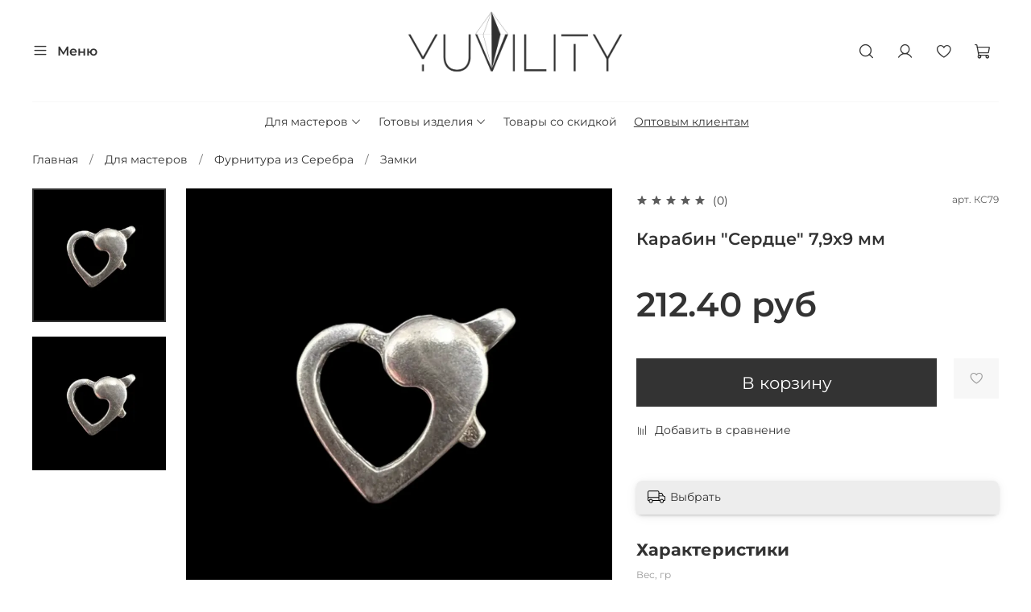

--- FILE ---
content_type: text/html; charset=utf-8
request_url: https://www.google.com/recaptcha/api2/anchor?ar=1&k=6LfXhUEmAAAAAOGNQm5_a2Ach-HWlFKD3Sq7vfFj&co=aHR0cHM6Ly94bi0tYjFhbWFhbjdiMWUueG4tLXAxYWk6NDQz&hl=ru&v=7gg7H51Q-naNfhmCP3_R47ho&size=normal&anchor-ms=20000&execute-ms=30000&cb=e8ocz7ucpq4s
body_size: 49069
content:
<!DOCTYPE HTML><html dir="ltr" lang="ru"><head><meta http-equiv="Content-Type" content="text/html; charset=UTF-8">
<meta http-equiv="X-UA-Compatible" content="IE=edge">
<title>reCAPTCHA</title>
<style type="text/css">
/* cyrillic-ext */
@font-face {
  font-family: 'Roboto';
  font-style: normal;
  font-weight: 400;
  font-stretch: 100%;
  src: url(//fonts.gstatic.com/s/roboto/v48/KFO7CnqEu92Fr1ME7kSn66aGLdTylUAMa3GUBHMdazTgWw.woff2) format('woff2');
  unicode-range: U+0460-052F, U+1C80-1C8A, U+20B4, U+2DE0-2DFF, U+A640-A69F, U+FE2E-FE2F;
}
/* cyrillic */
@font-face {
  font-family: 'Roboto';
  font-style: normal;
  font-weight: 400;
  font-stretch: 100%;
  src: url(//fonts.gstatic.com/s/roboto/v48/KFO7CnqEu92Fr1ME7kSn66aGLdTylUAMa3iUBHMdazTgWw.woff2) format('woff2');
  unicode-range: U+0301, U+0400-045F, U+0490-0491, U+04B0-04B1, U+2116;
}
/* greek-ext */
@font-face {
  font-family: 'Roboto';
  font-style: normal;
  font-weight: 400;
  font-stretch: 100%;
  src: url(//fonts.gstatic.com/s/roboto/v48/KFO7CnqEu92Fr1ME7kSn66aGLdTylUAMa3CUBHMdazTgWw.woff2) format('woff2');
  unicode-range: U+1F00-1FFF;
}
/* greek */
@font-face {
  font-family: 'Roboto';
  font-style: normal;
  font-weight: 400;
  font-stretch: 100%;
  src: url(//fonts.gstatic.com/s/roboto/v48/KFO7CnqEu92Fr1ME7kSn66aGLdTylUAMa3-UBHMdazTgWw.woff2) format('woff2');
  unicode-range: U+0370-0377, U+037A-037F, U+0384-038A, U+038C, U+038E-03A1, U+03A3-03FF;
}
/* math */
@font-face {
  font-family: 'Roboto';
  font-style: normal;
  font-weight: 400;
  font-stretch: 100%;
  src: url(//fonts.gstatic.com/s/roboto/v48/KFO7CnqEu92Fr1ME7kSn66aGLdTylUAMawCUBHMdazTgWw.woff2) format('woff2');
  unicode-range: U+0302-0303, U+0305, U+0307-0308, U+0310, U+0312, U+0315, U+031A, U+0326-0327, U+032C, U+032F-0330, U+0332-0333, U+0338, U+033A, U+0346, U+034D, U+0391-03A1, U+03A3-03A9, U+03B1-03C9, U+03D1, U+03D5-03D6, U+03F0-03F1, U+03F4-03F5, U+2016-2017, U+2034-2038, U+203C, U+2040, U+2043, U+2047, U+2050, U+2057, U+205F, U+2070-2071, U+2074-208E, U+2090-209C, U+20D0-20DC, U+20E1, U+20E5-20EF, U+2100-2112, U+2114-2115, U+2117-2121, U+2123-214F, U+2190, U+2192, U+2194-21AE, U+21B0-21E5, U+21F1-21F2, U+21F4-2211, U+2213-2214, U+2216-22FF, U+2308-230B, U+2310, U+2319, U+231C-2321, U+2336-237A, U+237C, U+2395, U+239B-23B7, U+23D0, U+23DC-23E1, U+2474-2475, U+25AF, U+25B3, U+25B7, U+25BD, U+25C1, U+25CA, U+25CC, U+25FB, U+266D-266F, U+27C0-27FF, U+2900-2AFF, U+2B0E-2B11, U+2B30-2B4C, U+2BFE, U+3030, U+FF5B, U+FF5D, U+1D400-1D7FF, U+1EE00-1EEFF;
}
/* symbols */
@font-face {
  font-family: 'Roboto';
  font-style: normal;
  font-weight: 400;
  font-stretch: 100%;
  src: url(//fonts.gstatic.com/s/roboto/v48/KFO7CnqEu92Fr1ME7kSn66aGLdTylUAMaxKUBHMdazTgWw.woff2) format('woff2');
  unicode-range: U+0001-000C, U+000E-001F, U+007F-009F, U+20DD-20E0, U+20E2-20E4, U+2150-218F, U+2190, U+2192, U+2194-2199, U+21AF, U+21E6-21F0, U+21F3, U+2218-2219, U+2299, U+22C4-22C6, U+2300-243F, U+2440-244A, U+2460-24FF, U+25A0-27BF, U+2800-28FF, U+2921-2922, U+2981, U+29BF, U+29EB, U+2B00-2BFF, U+4DC0-4DFF, U+FFF9-FFFB, U+10140-1018E, U+10190-1019C, U+101A0, U+101D0-101FD, U+102E0-102FB, U+10E60-10E7E, U+1D2C0-1D2D3, U+1D2E0-1D37F, U+1F000-1F0FF, U+1F100-1F1AD, U+1F1E6-1F1FF, U+1F30D-1F30F, U+1F315, U+1F31C, U+1F31E, U+1F320-1F32C, U+1F336, U+1F378, U+1F37D, U+1F382, U+1F393-1F39F, U+1F3A7-1F3A8, U+1F3AC-1F3AF, U+1F3C2, U+1F3C4-1F3C6, U+1F3CA-1F3CE, U+1F3D4-1F3E0, U+1F3ED, U+1F3F1-1F3F3, U+1F3F5-1F3F7, U+1F408, U+1F415, U+1F41F, U+1F426, U+1F43F, U+1F441-1F442, U+1F444, U+1F446-1F449, U+1F44C-1F44E, U+1F453, U+1F46A, U+1F47D, U+1F4A3, U+1F4B0, U+1F4B3, U+1F4B9, U+1F4BB, U+1F4BF, U+1F4C8-1F4CB, U+1F4D6, U+1F4DA, U+1F4DF, U+1F4E3-1F4E6, U+1F4EA-1F4ED, U+1F4F7, U+1F4F9-1F4FB, U+1F4FD-1F4FE, U+1F503, U+1F507-1F50B, U+1F50D, U+1F512-1F513, U+1F53E-1F54A, U+1F54F-1F5FA, U+1F610, U+1F650-1F67F, U+1F687, U+1F68D, U+1F691, U+1F694, U+1F698, U+1F6AD, U+1F6B2, U+1F6B9-1F6BA, U+1F6BC, U+1F6C6-1F6CF, U+1F6D3-1F6D7, U+1F6E0-1F6EA, U+1F6F0-1F6F3, U+1F6F7-1F6FC, U+1F700-1F7FF, U+1F800-1F80B, U+1F810-1F847, U+1F850-1F859, U+1F860-1F887, U+1F890-1F8AD, U+1F8B0-1F8BB, U+1F8C0-1F8C1, U+1F900-1F90B, U+1F93B, U+1F946, U+1F984, U+1F996, U+1F9E9, U+1FA00-1FA6F, U+1FA70-1FA7C, U+1FA80-1FA89, U+1FA8F-1FAC6, U+1FACE-1FADC, U+1FADF-1FAE9, U+1FAF0-1FAF8, U+1FB00-1FBFF;
}
/* vietnamese */
@font-face {
  font-family: 'Roboto';
  font-style: normal;
  font-weight: 400;
  font-stretch: 100%;
  src: url(//fonts.gstatic.com/s/roboto/v48/KFO7CnqEu92Fr1ME7kSn66aGLdTylUAMa3OUBHMdazTgWw.woff2) format('woff2');
  unicode-range: U+0102-0103, U+0110-0111, U+0128-0129, U+0168-0169, U+01A0-01A1, U+01AF-01B0, U+0300-0301, U+0303-0304, U+0308-0309, U+0323, U+0329, U+1EA0-1EF9, U+20AB;
}
/* latin-ext */
@font-face {
  font-family: 'Roboto';
  font-style: normal;
  font-weight: 400;
  font-stretch: 100%;
  src: url(//fonts.gstatic.com/s/roboto/v48/KFO7CnqEu92Fr1ME7kSn66aGLdTylUAMa3KUBHMdazTgWw.woff2) format('woff2');
  unicode-range: U+0100-02BA, U+02BD-02C5, U+02C7-02CC, U+02CE-02D7, U+02DD-02FF, U+0304, U+0308, U+0329, U+1D00-1DBF, U+1E00-1E9F, U+1EF2-1EFF, U+2020, U+20A0-20AB, U+20AD-20C0, U+2113, U+2C60-2C7F, U+A720-A7FF;
}
/* latin */
@font-face {
  font-family: 'Roboto';
  font-style: normal;
  font-weight: 400;
  font-stretch: 100%;
  src: url(//fonts.gstatic.com/s/roboto/v48/KFO7CnqEu92Fr1ME7kSn66aGLdTylUAMa3yUBHMdazQ.woff2) format('woff2');
  unicode-range: U+0000-00FF, U+0131, U+0152-0153, U+02BB-02BC, U+02C6, U+02DA, U+02DC, U+0304, U+0308, U+0329, U+2000-206F, U+20AC, U+2122, U+2191, U+2193, U+2212, U+2215, U+FEFF, U+FFFD;
}
/* cyrillic-ext */
@font-face {
  font-family: 'Roboto';
  font-style: normal;
  font-weight: 500;
  font-stretch: 100%;
  src: url(//fonts.gstatic.com/s/roboto/v48/KFO7CnqEu92Fr1ME7kSn66aGLdTylUAMa3GUBHMdazTgWw.woff2) format('woff2');
  unicode-range: U+0460-052F, U+1C80-1C8A, U+20B4, U+2DE0-2DFF, U+A640-A69F, U+FE2E-FE2F;
}
/* cyrillic */
@font-face {
  font-family: 'Roboto';
  font-style: normal;
  font-weight: 500;
  font-stretch: 100%;
  src: url(//fonts.gstatic.com/s/roboto/v48/KFO7CnqEu92Fr1ME7kSn66aGLdTylUAMa3iUBHMdazTgWw.woff2) format('woff2');
  unicode-range: U+0301, U+0400-045F, U+0490-0491, U+04B0-04B1, U+2116;
}
/* greek-ext */
@font-face {
  font-family: 'Roboto';
  font-style: normal;
  font-weight: 500;
  font-stretch: 100%;
  src: url(//fonts.gstatic.com/s/roboto/v48/KFO7CnqEu92Fr1ME7kSn66aGLdTylUAMa3CUBHMdazTgWw.woff2) format('woff2');
  unicode-range: U+1F00-1FFF;
}
/* greek */
@font-face {
  font-family: 'Roboto';
  font-style: normal;
  font-weight: 500;
  font-stretch: 100%;
  src: url(//fonts.gstatic.com/s/roboto/v48/KFO7CnqEu92Fr1ME7kSn66aGLdTylUAMa3-UBHMdazTgWw.woff2) format('woff2');
  unicode-range: U+0370-0377, U+037A-037F, U+0384-038A, U+038C, U+038E-03A1, U+03A3-03FF;
}
/* math */
@font-face {
  font-family: 'Roboto';
  font-style: normal;
  font-weight: 500;
  font-stretch: 100%;
  src: url(//fonts.gstatic.com/s/roboto/v48/KFO7CnqEu92Fr1ME7kSn66aGLdTylUAMawCUBHMdazTgWw.woff2) format('woff2');
  unicode-range: U+0302-0303, U+0305, U+0307-0308, U+0310, U+0312, U+0315, U+031A, U+0326-0327, U+032C, U+032F-0330, U+0332-0333, U+0338, U+033A, U+0346, U+034D, U+0391-03A1, U+03A3-03A9, U+03B1-03C9, U+03D1, U+03D5-03D6, U+03F0-03F1, U+03F4-03F5, U+2016-2017, U+2034-2038, U+203C, U+2040, U+2043, U+2047, U+2050, U+2057, U+205F, U+2070-2071, U+2074-208E, U+2090-209C, U+20D0-20DC, U+20E1, U+20E5-20EF, U+2100-2112, U+2114-2115, U+2117-2121, U+2123-214F, U+2190, U+2192, U+2194-21AE, U+21B0-21E5, U+21F1-21F2, U+21F4-2211, U+2213-2214, U+2216-22FF, U+2308-230B, U+2310, U+2319, U+231C-2321, U+2336-237A, U+237C, U+2395, U+239B-23B7, U+23D0, U+23DC-23E1, U+2474-2475, U+25AF, U+25B3, U+25B7, U+25BD, U+25C1, U+25CA, U+25CC, U+25FB, U+266D-266F, U+27C0-27FF, U+2900-2AFF, U+2B0E-2B11, U+2B30-2B4C, U+2BFE, U+3030, U+FF5B, U+FF5D, U+1D400-1D7FF, U+1EE00-1EEFF;
}
/* symbols */
@font-face {
  font-family: 'Roboto';
  font-style: normal;
  font-weight: 500;
  font-stretch: 100%;
  src: url(//fonts.gstatic.com/s/roboto/v48/KFO7CnqEu92Fr1ME7kSn66aGLdTylUAMaxKUBHMdazTgWw.woff2) format('woff2');
  unicode-range: U+0001-000C, U+000E-001F, U+007F-009F, U+20DD-20E0, U+20E2-20E4, U+2150-218F, U+2190, U+2192, U+2194-2199, U+21AF, U+21E6-21F0, U+21F3, U+2218-2219, U+2299, U+22C4-22C6, U+2300-243F, U+2440-244A, U+2460-24FF, U+25A0-27BF, U+2800-28FF, U+2921-2922, U+2981, U+29BF, U+29EB, U+2B00-2BFF, U+4DC0-4DFF, U+FFF9-FFFB, U+10140-1018E, U+10190-1019C, U+101A0, U+101D0-101FD, U+102E0-102FB, U+10E60-10E7E, U+1D2C0-1D2D3, U+1D2E0-1D37F, U+1F000-1F0FF, U+1F100-1F1AD, U+1F1E6-1F1FF, U+1F30D-1F30F, U+1F315, U+1F31C, U+1F31E, U+1F320-1F32C, U+1F336, U+1F378, U+1F37D, U+1F382, U+1F393-1F39F, U+1F3A7-1F3A8, U+1F3AC-1F3AF, U+1F3C2, U+1F3C4-1F3C6, U+1F3CA-1F3CE, U+1F3D4-1F3E0, U+1F3ED, U+1F3F1-1F3F3, U+1F3F5-1F3F7, U+1F408, U+1F415, U+1F41F, U+1F426, U+1F43F, U+1F441-1F442, U+1F444, U+1F446-1F449, U+1F44C-1F44E, U+1F453, U+1F46A, U+1F47D, U+1F4A3, U+1F4B0, U+1F4B3, U+1F4B9, U+1F4BB, U+1F4BF, U+1F4C8-1F4CB, U+1F4D6, U+1F4DA, U+1F4DF, U+1F4E3-1F4E6, U+1F4EA-1F4ED, U+1F4F7, U+1F4F9-1F4FB, U+1F4FD-1F4FE, U+1F503, U+1F507-1F50B, U+1F50D, U+1F512-1F513, U+1F53E-1F54A, U+1F54F-1F5FA, U+1F610, U+1F650-1F67F, U+1F687, U+1F68D, U+1F691, U+1F694, U+1F698, U+1F6AD, U+1F6B2, U+1F6B9-1F6BA, U+1F6BC, U+1F6C6-1F6CF, U+1F6D3-1F6D7, U+1F6E0-1F6EA, U+1F6F0-1F6F3, U+1F6F7-1F6FC, U+1F700-1F7FF, U+1F800-1F80B, U+1F810-1F847, U+1F850-1F859, U+1F860-1F887, U+1F890-1F8AD, U+1F8B0-1F8BB, U+1F8C0-1F8C1, U+1F900-1F90B, U+1F93B, U+1F946, U+1F984, U+1F996, U+1F9E9, U+1FA00-1FA6F, U+1FA70-1FA7C, U+1FA80-1FA89, U+1FA8F-1FAC6, U+1FACE-1FADC, U+1FADF-1FAE9, U+1FAF0-1FAF8, U+1FB00-1FBFF;
}
/* vietnamese */
@font-face {
  font-family: 'Roboto';
  font-style: normal;
  font-weight: 500;
  font-stretch: 100%;
  src: url(//fonts.gstatic.com/s/roboto/v48/KFO7CnqEu92Fr1ME7kSn66aGLdTylUAMa3OUBHMdazTgWw.woff2) format('woff2');
  unicode-range: U+0102-0103, U+0110-0111, U+0128-0129, U+0168-0169, U+01A0-01A1, U+01AF-01B0, U+0300-0301, U+0303-0304, U+0308-0309, U+0323, U+0329, U+1EA0-1EF9, U+20AB;
}
/* latin-ext */
@font-face {
  font-family: 'Roboto';
  font-style: normal;
  font-weight: 500;
  font-stretch: 100%;
  src: url(//fonts.gstatic.com/s/roboto/v48/KFO7CnqEu92Fr1ME7kSn66aGLdTylUAMa3KUBHMdazTgWw.woff2) format('woff2');
  unicode-range: U+0100-02BA, U+02BD-02C5, U+02C7-02CC, U+02CE-02D7, U+02DD-02FF, U+0304, U+0308, U+0329, U+1D00-1DBF, U+1E00-1E9F, U+1EF2-1EFF, U+2020, U+20A0-20AB, U+20AD-20C0, U+2113, U+2C60-2C7F, U+A720-A7FF;
}
/* latin */
@font-face {
  font-family: 'Roboto';
  font-style: normal;
  font-weight: 500;
  font-stretch: 100%;
  src: url(//fonts.gstatic.com/s/roboto/v48/KFO7CnqEu92Fr1ME7kSn66aGLdTylUAMa3yUBHMdazQ.woff2) format('woff2');
  unicode-range: U+0000-00FF, U+0131, U+0152-0153, U+02BB-02BC, U+02C6, U+02DA, U+02DC, U+0304, U+0308, U+0329, U+2000-206F, U+20AC, U+2122, U+2191, U+2193, U+2212, U+2215, U+FEFF, U+FFFD;
}
/* cyrillic-ext */
@font-face {
  font-family: 'Roboto';
  font-style: normal;
  font-weight: 900;
  font-stretch: 100%;
  src: url(//fonts.gstatic.com/s/roboto/v48/KFO7CnqEu92Fr1ME7kSn66aGLdTylUAMa3GUBHMdazTgWw.woff2) format('woff2');
  unicode-range: U+0460-052F, U+1C80-1C8A, U+20B4, U+2DE0-2DFF, U+A640-A69F, U+FE2E-FE2F;
}
/* cyrillic */
@font-face {
  font-family: 'Roboto';
  font-style: normal;
  font-weight: 900;
  font-stretch: 100%;
  src: url(//fonts.gstatic.com/s/roboto/v48/KFO7CnqEu92Fr1ME7kSn66aGLdTylUAMa3iUBHMdazTgWw.woff2) format('woff2');
  unicode-range: U+0301, U+0400-045F, U+0490-0491, U+04B0-04B1, U+2116;
}
/* greek-ext */
@font-face {
  font-family: 'Roboto';
  font-style: normal;
  font-weight: 900;
  font-stretch: 100%;
  src: url(//fonts.gstatic.com/s/roboto/v48/KFO7CnqEu92Fr1ME7kSn66aGLdTylUAMa3CUBHMdazTgWw.woff2) format('woff2');
  unicode-range: U+1F00-1FFF;
}
/* greek */
@font-face {
  font-family: 'Roboto';
  font-style: normal;
  font-weight: 900;
  font-stretch: 100%;
  src: url(//fonts.gstatic.com/s/roboto/v48/KFO7CnqEu92Fr1ME7kSn66aGLdTylUAMa3-UBHMdazTgWw.woff2) format('woff2');
  unicode-range: U+0370-0377, U+037A-037F, U+0384-038A, U+038C, U+038E-03A1, U+03A3-03FF;
}
/* math */
@font-face {
  font-family: 'Roboto';
  font-style: normal;
  font-weight: 900;
  font-stretch: 100%;
  src: url(//fonts.gstatic.com/s/roboto/v48/KFO7CnqEu92Fr1ME7kSn66aGLdTylUAMawCUBHMdazTgWw.woff2) format('woff2');
  unicode-range: U+0302-0303, U+0305, U+0307-0308, U+0310, U+0312, U+0315, U+031A, U+0326-0327, U+032C, U+032F-0330, U+0332-0333, U+0338, U+033A, U+0346, U+034D, U+0391-03A1, U+03A3-03A9, U+03B1-03C9, U+03D1, U+03D5-03D6, U+03F0-03F1, U+03F4-03F5, U+2016-2017, U+2034-2038, U+203C, U+2040, U+2043, U+2047, U+2050, U+2057, U+205F, U+2070-2071, U+2074-208E, U+2090-209C, U+20D0-20DC, U+20E1, U+20E5-20EF, U+2100-2112, U+2114-2115, U+2117-2121, U+2123-214F, U+2190, U+2192, U+2194-21AE, U+21B0-21E5, U+21F1-21F2, U+21F4-2211, U+2213-2214, U+2216-22FF, U+2308-230B, U+2310, U+2319, U+231C-2321, U+2336-237A, U+237C, U+2395, U+239B-23B7, U+23D0, U+23DC-23E1, U+2474-2475, U+25AF, U+25B3, U+25B7, U+25BD, U+25C1, U+25CA, U+25CC, U+25FB, U+266D-266F, U+27C0-27FF, U+2900-2AFF, U+2B0E-2B11, U+2B30-2B4C, U+2BFE, U+3030, U+FF5B, U+FF5D, U+1D400-1D7FF, U+1EE00-1EEFF;
}
/* symbols */
@font-face {
  font-family: 'Roboto';
  font-style: normal;
  font-weight: 900;
  font-stretch: 100%;
  src: url(//fonts.gstatic.com/s/roboto/v48/KFO7CnqEu92Fr1ME7kSn66aGLdTylUAMaxKUBHMdazTgWw.woff2) format('woff2');
  unicode-range: U+0001-000C, U+000E-001F, U+007F-009F, U+20DD-20E0, U+20E2-20E4, U+2150-218F, U+2190, U+2192, U+2194-2199, U+21AF, U+21E6-21F0, U+21F3, U+2218-2219, U+2299, U+22C4-22C6, U+2300-243F, U+2440-244A, U+2460-24FF, U+25A0-27BF, U+2800-28FF, U+2921-2922, U+2981, U+29BF, U+29EB, U+2B00-2BFF, U+4DC0-4DFF, U+FFF9-FFFB, U+10140-1018E, U+10190-1019C, U+101A0, U+101D0-101FD, U+102E0-102FB, U+10E60-10E7E, U+1D2C0-1D2D3, U+1D2E0-1D37F, U+1F000-1F0FF, U+1F100-1F1AD, U+1F1E6-1F1FF, U+1F30D-1F30F, U+1F315, U+1F31C, U+1F31E, U+1F320-1F32C, U+1F336, U+1F378, U+1F37D, U+1F382, U+1F393-1F39F, U+1F3A7-1F3A8, U+1F3AC-1F3AF, U+1F3C2, U+1F3C4-1F3C6, U+1F3CA-1F3CE, U+1F3D4-1F3E0, U+1F3ED, U+1F3F1-1F3F3, U+1F3F5-1F3F7, U+1F408, U+1F415, U+1F41F, U+1F426, U+1F43F, U+1F441-1F442, U+1F444, U+1F446-1F449, U+1F44C-1F44E, U+1F453, U+1F46A, U+1F47D, U+1F4A3, U+1F4B0, U+1F4B3, U+1F4B9, U+1F4BB, U+1F4BF, U+1F4C8-1F4CB, U+1F4D6, U+1F4DA, U+1F4DF, U+1F4E3-1F4E6, U+1F4EA-1F4ED, U+1F4F7, U+1F4F9-1F4FB, U+1F4FD-1F4FE, U+1F503, U+1F507-1F50B, U+1F50D, U+1F512-1F513, U+1F53E-1F54A, U+1F54F-1F5FA, U+1F610, U+1F650-1F67F, U+1F687, U+1F68D, U+1F691, U+1F694, U+1F698, U+1F6AD, U+1F6B2, U+1F6B9-1F6BA, U+1F6BC, U+1F6C6-1F6CF, U+1F6D3-1F6D7, U+1F6E0-1F6EA, U+1F6F0-1F6F3, U+1F6F7-1F6FC, U+1F700-1F7FF, U+1F800-1F80B, U+1F810-1F847, U+1F850-1F859, U+1F860-1F887, U+1F890-1F8AD, U+1F8B0-1F8BB, U+1F8C0-1F8C1, U+1F900-1F90B, U+1F93B, U+1F946, U+1F984, U+1F996, U+1F9E9, U+1FA00-1FA6F, U+1FA70-1FA7C, U+1FA80-1FA89, U+1FA8F-1FAC6, U+1FACE-1FADC, U+1FADF-1FAE9, U+1FAF0-1FAF8, U+1FB00-1FBFF;
}
/* vietnamese */
@font-face {
  font-family: 'Roboto';
  font-style: normal;
  font-weight: 900;
  font-stretch: 100%;
  src: url(//fonts.gstatic.com/s/roboto/v48/KFO7CnqEu92Fr1ME7kSn66aGLdTylUAMa3OUBHMdazTgWw.woff2) format('woff2');
  unicode-range: U+0102-0103, U+0110-0111, U+0128-0129, U+0168-0169, U+01A0-01A1, U+01AF-01B0, U+0300-0301, U+0303-0304, U+0308-0309, U+0323, U+0329, U+1EA0-1EF9, U+20AB;
}
/* latin-ext */
@font-face {
  font-family: 'Roboto';
  font-style: normal;
  font-weight: 900;
  font-stretch: 100%;
  src: url(//fonts.gstatic.com/s/roboto/v48/KFO7CnqEu92Fr1ME7kSn66aGLdTylUAMa3KUBHMdazTgWw.woff2) format('woff2');
  unicode-range: U+0100-02BA, U+02BD-02C5, U+02C7-02CC, U+02CE-02D7, U+02DD-02FF, U+0304, U+0308, U+0329, U+1D00-1DBF, U+1E00-1E9F, U+1EF2-1EFF, U+2020, U+20A0-20AB, U+20AD-20C0, U+2113, U+2C60-2C7F, U+A720-A7FF;
}
/* latin */
@font-face {
  font-family: 'Roboto';
  font-style: normal;
  font-weight: 900;
  font-stretch: 100%;
  src: url(//fonts.gstatic.com/s/roboto/v48/KFO7CnqEu92Fr1ME7kSn66aGLdTylUAMa3yUBHMdazQ.woff2) format('woff2');
  unicode-range: U+0000-00FF, U+0131, U+0152-0153, U+02BB-02BC, U+02C6, U+02DA, U+02DC, U+0304, U+0308, U+0329, U+2000-206F, U+20AC, U+2122, U+2191, U+2193, U+2212, U+2215, U+FEFF, U+FFFD;
}

</style>
<link rel="stylesheet" type="text/css" href="https://www.gstatic.com/recaptcha/releases/7gg7H51Q-naNfhmCP3_R47ho/styles__ltr.css">
<script nonce="6z8CjlkNYrbp_BaCm2epOw" type="text/javascript">window['__recaptcha_api'] = 'https://www.google.com/recaptcha/api2/';</script>
<script type="text/javascript" src="https://www.gstatic.com/recaptcha/releases/7gg7H51Q-naNfhmCP3_R47ho/recaptcha__ru.js" nonce="6z8CjlkNYrbp_BaCm2epOw">
      
    </script></head>
<body><div id="rc-anchor-alert" class="rc-anchor-alert"></div>
<input type="hidden" id="recaptcha-token" value="[base64]">
<script type="text/javascript" nonce="6z8CjlkNYrbp_BaCm2epOw">
      recaptcha.anchor.Main.init("[\x22ainput\x22,[\x22bgdata\x22,\x22\x22,\[base64]/[base64]/bmV3IFpbdF0obVswXSk6Sz09Mj9uZXcgWlt0XShtWzBdLG1bMV0pOks9PTM/bmV3IFpbdF0obVswXSxtWzFdLG1bMl0pOks9PTQ/[base64]/[base64]/[base64]/[base64]/[base64]/[base64]/[base64]/[base64]/[base64]/[base64]/[base64]/[base64]/[base64]/[base64]\\u003d\\u003d\x22,\[base64]\\u003d\x22,\[base64]/CkMOrTcO8ZDTCt8KmwrYPwp9Ow5sFw4Blw6Iwwrtuw7J8CnZyw6wDL0MSeBvChz0Qw7HDvMKgw4fCtsK1VsO/GMObw49qwqxILE/CoxMIF14pw5TDmCE2w4/[base64]/Colxkwq8cZMKIKsOOajpgwqFuUMKBLEAlwq0EwqLDmcKxOsOIcx3CnyTCs0vDjUXDr8OWw4vDi8OZwqVCNMOfOgh8WkspNlbCimHCqh/CjXjDtCMeIMKZBMKFworCrxfDuVzDpcKDXj7DpcKhOcOlwrXDhsKkdMOJN8Kyw6Mxbl0Nw6jDuGPClsKaw7jCixPCklDDkQ9rw63Cr8OVwqM7YMKuw4XCgy/[base64]/DuMKlwq/DusKfw4vCk8KKVWfCmcKUHcKGw6c+XHVrHQTCtMKHw6TDsMKNwrbDnjVMEyF1fkzCpMKjfcOeYsO3w5XDvcOgwod3bcOSccKQw6HDv8OIw4rCjDw7IsKgLDkiI8K/[base64]/DvkELwrA0BMOew7JRwolpPSVoDBpjw5cIMcKzw73DqTsKYTjChMO4QUrCoMOzwolPPEtsHFbDvk3Cq8KZw7PCl8KJDcKrw7sJw77Ct8KjIsOMdsK2A0Fmw7JRLsOnwo1uw4XCqHjCu8KeCcKawqbCmX/DqWLCvcKHbXpMwrQ5cCPClHXDmhzCgsOoNjcpwrPDsUvCr8OzwqbDhsKxCykXMcOtwo7Cgz7DjcKELDZiwqRfwpvDtWbCrVpPBsK6w7/Dt8ORY3bDm8KsH2rDlcOPED3CjMOCGnXCj0VpAcK/AMKYwr3CpsKYw4fDqG3ChsOawqZ3AsKmwoIwwpzDiXDCmyvCnsKZRAfDoyHCrMKqc2nCtcO7wqrCvH9OfcKrJSPClcKUR8OvUsKKw70mw4JYwofCmcKXwpTCqcK/[base64]/[base64]/[base64]/[base64]/[base64]/Cj3nDqXbCm8O2GMKdOcKNw53DqMOZwqEgLkp2w6zCqMOEKsO9Hxknw4s9w4TDvzEsw6nCs8K6wrnCmcOQw60hA1hxR8OFX8K0w5HCrcKXOyfDgMKOw6IKdMKYwo56w7Y/w4vDv8OZM8KVNENtUcKWUUfCmsKcBDwmwr5Gw7tII8OrHMKBZTIXw4o0w6jDjsOCbnfCh8Osw6XCvCwVLcOtPWgjD8KLNirCrMKjJMKma8OvL37CqnHDssKTYVAbRgtzw7BtRQVSw5zCkSbCkibDoSnCn1ttF8OaLHc6wpxLwo/DocOvw6XDgsK/bDdUw6/DmydXw40QcDtWXQXCjAbCiFzCtMOPwqMaw7PDhMO7w5phGwsKZMOgwrXCuCrDs0DCm8OnPsKgwq3CiGHDv8KdDMKUw6Q2QAEoX8Ojw7FeDT3DrcOuLsKnw4zDmEhoQS7CghIHwoBkw57DgwnCnTo3wqvDs8Kxw4pIw6/DpDVFDsKvKHMRwrQkPcKCTnjCvMOMaVTDnlEaw4piaMO+fcOPw49JXsK7eiTDrH9RwrkpwrIhdnt8fMKCMsK8w5N+J8K0bcOIO2gBwobCjwTDicKOw41Ic3hcTispwr3CjMOyw5DDh8OZVG/ColxrY8K8w7QjRsOkw5TCowkOw7rDqsKwBHFVwrtFTMOUd8OGwoBMLhHDh0p7NsKoJBXDmMKNHsKuHQbDnkLCq8OdeQBUw6JRwrTDlnTCmjvDkALCocOQw5PCs8KeesKAw5FuAcKuw65Rw6s1VcO3EQfCrSwZwpjDrsKAw6XDnU/[base64]/DnsOuJsKPQAvDp8K1w7LClsK6wqI4IsKCw6nDoAslGsKewqsHUmlMIMOzwrl3PwFFwrwgwrpNwo3DscKnw5I0w6h+w5HCuX5WU8KZw5bCn8KNw4TDoSHCt8KUH1kJw5kHNMKmw7N7LFDCt2PDpE1Swp3Dh3/DnmvCjsKHWsOJwr9Zwo7CtFbCvHjCu8KiJjXDrcOuX8K9w5LDh3dOB3HCp8OcOV7Cp0ZCw4zDlcKNeznDt8OGwoQewoYjIMK3d8KMeX/Dmy/[base64]/ZsOWw48mw5oQw6A3wp3Cu2rDhsOpRsOvwq/DogbCnyZhKlbDq30AKmvDggvDjVHDqivChMKtw65Pw5/CoMO2wq0Aw4IFcFozwpIrPsO6McOKZMKwwq0ow7sKwqTCtAzDgsKGZcKMw5TCscOxw49qXm7CmzPCg8OIwqfDmQERaAF1woB0EMK/w5FLfsO8wq9qwq53UMKAKBdew4jDkcOBC8Kgw7Z3egzDmFrCsRDCpF8DWQ3CiSDDm8OWQWUDwotEwp3CnVlVezgmSMKGQDzDgcOpS8O4wqNRfcOtw5IRw4LDk8Ouw6EGw4pNw4wdX8Krw6MuNV/DlTx5wqk9w7PCjMO1NQwzfsOgOR7DolXCvixiKRUXwp1DwoPCmCDDqS7Dm3RpwpbCqE/[base64]/w5fDuAgTdgF8esODw7lNdsOCw7PCiUvDmh5xc8O9HxfCoMKqwofDmMKzwqvDjR5edyAXRgNXMMKiw7p/e2fDiMKeXMOaQxjCsU3CjzbClcKjw7bDoAjCrMKqw6PCr8O4FsO4PcO1PkTCqWUlcsK7w4nDuMOywpHDmcKlwqVwwqJ3w7PDhcKmX8KlwqnCmwrChsKceV/Ds8O2wqNZGi/CosO1KMO7XMKSw4fCm8O8aDPDvArCs8KGw7Y5w5BHw5V5YmskIj9QwrvCjQLDnl18aB4Uw5IhVQ4lW8OFGX5xw4IqDXAawqxyfsK5Y8OZdn/DhDzDj8OWw6vCqhvCt8OpYEkSQDrCs8Kpw4PCscKEB8OvfMKPw5DDtRjDr8K4NBbDu8KICsKuwpTDmMOcHxrCmgPDlUHDisOkB8O6ZsOZccOqwqkLSMK1wrnCpsKreATCkykqwqfCuXkawqFrw7nDiMKYw5ILLsOVwp/DnRDDo2HDhcK8N0tgScO8w5zDs8K6LmVSwpDCksKbwoJqH8O5w6fDhXp5w57Dtg88w6fDrxg4w6JZPMK5wq8Ew5hqScO5emjCug5Ed8KDwpzDkcONw7jCp8OOw6t/byLCjMOLw6nDgzZPYcOXw6Z9b8OMw5lFfsOCw5zDghNTw4Nwwq/CrgRDV8OqwrDDtsKoMcKPw4HDp8KGWsKpwpvCkXUOfFUGDTHCj8O0wrRVFMOaVj9Pw6zDsW/DmBHDpkcEUcKbwpMzVsKywpMRwrXDrMO/FWTDpsK+V23Cv3PCs8OEFcOmw6LClloxwqbChMOyw4vDssKuwrnConEgG8OYDFN0w6rCssKaw7vDncOUwr3Cq8KSwr11wpkaQ8OowqfCpBUgBUE+w7ljLcK6wq7DkcKnwq9yw6DCvcOeN8OQwpPCtsOdSEvDi8KGwqQMw581w4h5aX4Pw7R+PH8INcK/bFbDvVs5N1sLw4nDpMO4cMOnecONw4AFwoxAw43CpMKmwpHClMKUNSDDlFbDvwVIeQ7ClsOWwrYfYndQw5/CqlxFwrXCo8K3KMO+woo7woN6wpJVwpRLwrnCjVLDrUvDh0zDuxTCsUgqEcOaVMK+WkrCsxPDvih/BMKuw6/DhcKCw6cWaMK7FsOswqbCkMKSCVbDqMOhwpQsw5dowo/[base64]/DksK7BXMUwr3CqcOow7/Cgilhw7zDrMKbw4HCrjwDw7s6AMKGUHjCjMKWw5o+a8O5IhzDjFp0dEJQO8KCwoESdCjDhmjChC40PVF8Fh/DrsOVwq/CvVvCoyEjSwAlwqIgSmk9wqvClcKEwpdFw7pZw4fDl8KmwoE+w54AwoLDsw3CkhTCn8KCw63DggzClWjDsMOIwpMhwq9YwoJxGsOhwr/[base64]/DqMK9w57DhsK6wrZUw6nChl4QYcKow7VAYiDCsMKibcKIw7nDkMOGY8KNRcOFwqlGY3MqwovDjiYLDsOFwqXCsz82VcKcwpRywq4uDm8QwpxUEiMawoVJwp4/TDJmwp7DrsOUwr8Pwo5HJSnDmcO1MirDsMKpJMKAwoXCgTJSf8O/wo4cwqMYw7Q3wpo/[base64]/DtUF0w7fCmkrCmcK0Km7CiC7DvVbCtgdOLcKzHQjCrAgxw681w4o5wpjCtX1Iw5IDwqPCgMKDwpp1wqHDg8OqCRFoesKbXcOWRcKswqHCgwnCsjjDhXwIwr/CrBHDq00eEcKTw4DDoMO4w7nCu8KKwpjCrcO9SMOaw7TDslHDoizDo8OXUcK1LMKAPhY1w7jDl1rDjsO/PsOYR8OAEyo1QsO+WMODeBXCghhQHcKuw7HDjsKvw5rCv05fw4UFw7B8w5YCwq3DliHChWNSw43DmAHDnMOpdBUIw7tww54vwrU0FcKQwogULsKkwrDDnsKuQsKBaC1Zw7fCosKmJhBcWWzDosKbw7/CgADDrSXCtMKTJjPCjMOVwrLCm1E/WcOyw7MlTXdKXcOcwpzDizHDvnQTwoxWSMKHCBZVwr/DsMO/QXsiZSrDscKYOWbClArCoMKecMOGdWgmwpxye8KGwrbCnRs9A8KjYMOyKVbCpMKgw4lZw4zCnSXDoMKiw7U8VjdEw6/DisKXw7p2w51EZcKKEGtHwrjDrcKoMnnDnCTClAB5acKQwoV4TMK/VlpPwo7Cnz5eF8KXU8KXwpHDocOkK8K+wqLDqEDCgMOsKGtbLw9lCWXCmS7CtMK3EsKxWcO8QjfCqEERYhJnH8OVw7Jrw5/Dow4tFVRhS8KHwq5fWkZAVTd9w5dSwpB3LXpALMKDw61owokcaUBkBnZfPxrCtMKJCH4Sw6/Cl8KuLsOcB1vDjx/CoisbRSDDjcKZUMK1fsOaw6fDvVjDkBpSwoXDrybCgcKBwoUCe8Ogw7J0wos/[base64]/DlltFwq/CmsO5PAPCqMOww5RGwpLClzJQw7tNwo9Qw7x/[base64]/[base64]/fsO5wp4ObQbCsV/[base64]/CuQAjwpZxwpzDn3Rnwo4pHCdqw6cKw4nDncOlw5DCnnNswp17EcKowqN4AcKowrDDuMK0TcKqwqM2eHJJw57DvMK3KBvDv8Kxwp1ew7/DoQEPwrN9MsKBwpLChMO4F8KiMWzChA85DFbCjMKYUm/DuRPCoMKGw77DisOhw58CSSLDkXDCvkEAwrpoVMKnCMKSWEbDvcKYw58mwoJ4LGnCm0rCo8KASxZvFCMnJHHCicKAwpN6w63CrsKTwqB0OiAhEx0TYcOZEMOfw453ccOXwrs4wpsWw4LDl1jCpw/DiMKnGmsAw73Dsi9WwofChcOBw5kQw7YDM8KuwqB2JcKQw6AGw7bClMOCAsKyw7HDgsOUZsKyD8Ohf8O2MSXCmlvDmDZhw5PCui92FX/ChcOuHMOpwo9Dwo0ZUcO5wqTCqsKLZw7Duhpnw6LCrgfDvlc/wrF/w4XCk00GTAJ8w73Dg0MLwrLChcK/wpgiwocEw5PDhsK6MzEBCVXCmW1KBcO8YsKkMGTClsOMGkxBw5zDncOiw5bCnXjChMKIQUUKwpBQwoTCgXPDscO9w7jCgcK8wqTDgsK6wrBxWMKfAmV6wpIYUyd0w54hw6/Ch8OFw7cwKMK2csKCGcKZD2rCtkjDjj0hw6PCnsOWShUVZ2LDhgg+GELCnsKjUmfDqRTDqnbCtig1w4FiVwjClMO0GcK1w5TCtMKLw63CjFJ/HMKmWw/DnsK7w6/[base64]/[base64]/[base64]/Dv3zDi03CpAJcUMOIFR3CnCwyw5LChHxhwrg5w65tAmfDscKrP8KNc8OcXsKMMsOUd8KHY3NJDMKgCMOdR2UTw4bCqjbCoE/CqgfDk1DDs2tGw4IKM8KPVVEqw4LDkChwGUzCv1gpwpjDtWXDl8Kzw6fCpEU+w6rCoAAlwqLCoMO0wprDt8KpNWDCo8KWMHgvwpguwrFrwo/Dp2XCtArDqXETWcKPwoYzS8OQwrFxTQXDjsKIaFlhKsKcw7rDnC/CjHMpNnlXw6DClsOSPMKcw4Zbw5B6wqY6wqRqNMO4wrfDlsOOEyfDisOHwqnCnsKjHG3Cs8KvwqHCpRPDhzrDs8KgdB4uH8KOw4RHw5bCsWTDn8OcFsKaUhnCplTDq8KABsOvJmE0w6AHUMOLwos/CsO2FgR8w5jDjMOqw6dEwo5gNkXDqGJ/wpTDqsK/w7XDoMKywpBaEh/[base64]/Cg8O9GMKHD8OEC3fClsOKdMO3VmrCqCrDqcO8QcK1wqhqwq/CsMOTw6vCswk6OjPDkUkxwpTClsKsMsKcwpbDpkvCnsKEwpfCkMKsNx7DksOtJmMVw68bPiLCo8Olw6vDh8O/F3siwr4Dw7fCnlQPw5MuKGnCiyE6w6zDm03DhzfDnsKAexLDrcO3wp3DlsKsw4wpTi0Jw4w0F8OwZsOrB0TCosKEwqnCsMOBOcOEwqEhAMOEwoPClsOqw7RzKcKJYsKfXTfCjsOlwoYQwqJzwoXDsV/[base64]/CscK3wog7HDhWcsKDViTCtXwZwpQew5jCiHfCjC7DmMKGw65SwrvDgjTDlcKbwoTDiH3DtsKFaMKuw60vdFrClMKGHRMTwqRIw6/CgMKTw6DDvMKqdsK8wp1XZzzDhsKhesKqf8O/KMO1wr3CkSTCicKfw7DChlRhLkYEw7lIeCrCjsKNIVx0X1Few6gdw5bCr8O/CBHChsKpT3zDp8OIw4bDm1jCq8KvdcK0ccKqwot2woQNw7PDrjnDuFvCqcKUw55HBjJxIcKqw5/CgwPDqcOxMmzDiVMIwrTChsOxwoYiwrPCicO3woHDhk/[base64]/wpQlw4p3aMKvwp07fcKQwrnCvHlPMBrDgQosGFhYw6bChX/CvMK/w6bDnmsXE8K3eUTCoHTDlhTDqSvDpxvDr8KHw7PDuC49wowZCsOdwqzCvEjCocOCbsOgw6rDuCgfbVXDkcOxw6/DnQ8sEUrCs8Kpd8K8w69SwqzDpcKxc0TCimzDmC3Cp8K+wp7DkEFPfsKSKcOiL8KZwpJzwoDCu03DqMOtw4R5HMKFeMKrVcK/ZMK9w4xaw6lZwpVVc8K5wrrDmMK4w5BcwojDsMOkwqN3wr0HwrMLw6fDqX14w64yw6XDpMKRwrTCth7CllnCrSzDqwfCtsOswqbDkcOPwrZPIWoYDU1iZkLCmULDicOow67Dq8KoasKBw5NcFRXCkRosaCnDq3FTVMOaDsKhPRDCq2PDkyTDgWnDozfCvsONL1Ypw6/DicOPLDzDt8KNW8KOw45BworCiMOVwovCqMO4w73Dg8OAFsK8dnPDnsKJbUVOw6HDpy3DlcKlNsKZw7drwo7ChcKQw6MDwq7CjzFJMcOJwpg/V0B7dUEMRlITWcO6w61wWSfDoWvCnQowGUrChsOaw61RRlRrwokhZktgIyFzw7lew7AjwpA+wrTCuwbDkhXCtB3ChWzDmWRZOBAweH7CujR8OcO4wpfDszjChsKmLsOIOMOew43DlsKCNMOMw69Dwp7DvA/[base64]/DtMOeTBZtQcOFGX8QecKTwrjDmA1uw5JkIUnCllVeamLDmcO6w4rDvcK5ISrCnjB+PhnDgFbDvMKIeH7CiFYnwo3Co8K0w6rDjhnDrFUMw5bCt8Ofwo8Vw77CjMOfVMOfAsKjw6fCl8OLNRMpEmzCg8OMfcOowooPOsKlJ1DCpsOJB8K5CiDDi07ClcOPw7/CnzDCi8KvEMOZw7TCoyYOJDLCtDUjwqHDqsOWYcOEFsKfWsOuwr3DnHPChcKDwqHDqsOrYk9Cw5TDnsKQwq/Ci0dyfMO9wrLCnQd6w7/DrMKOwqfCusKxwo7Dv8OQIcOCwovCjDjDnGHDhRIGw5RRwrvDv0AtwqnDqcKNw63DoiRMEywkAcOoFcKMRcORUcKTVA4Rwrxgw4thwpFiKgrCixw+YcK+FsKbw48QwpHDrsKISHbCuEMEw6MEw5zCtkpWwp9DwqgdPmHDvV07DBhWwpLDtcOvFcKhEw/Dr8KMwoBvwpnDnMOCc8O+w61dw4gPG0JLwoh3Og/Cu3HCng3DiG7DhGfDk0ZKw5zCuXvDkMOTw5zCmgDCk8OkKCRewr58w6EQw4/DjMOteXFWwoQvw59BVsKKBsO/TcO1AktrfMKpbC7DlcOTf8K1cht/wqzDg8Oxw6XDkMKhEm0Fw5kOMCbDrl/[base64]/DqcOIw7jCn8OCw7wLw4jCjQt0wox3wpTDocKASDs3BMKjUMOCYMOjwqLDjcOIw5TDiiHDjDJrA8OCJcKQbsK0GcOZw4DDnU0ywrfCsGB/wrwHw60dw5fChcKEwr3Dp3/CiUrCnMOvKD/DrA/ChMODC1wow7Jqw7PDlsO/[base64]/DqkVaw4/DvzRbwqYnO1fDl0U5w5kqSw/DqkbCu13Ci3pFBHMqHsO5w6NUKMKbMw/CusOTwrXDpcKoZcOMZsOawpzDhw7Dq8O6R1Ibw4nDtyjDuMKFMsORR8Otw6TDqMOaSsK6w7/DgMOTc8KXwrrDrMKcwoXDoMKpGQ0DwonDvhXCpsKiw6R/[base64]/ClMK9wowdBTLDs2nDii3Co8Ogw5nDhCbCvTHDsMOswo4Lw4l1wqMXwrPCvMKewonCuh1aw7RuPnPDhsO0wptoW10USWd7ZGDDusOOcRQCCyhlTsO9LsOwI8K1TxHCjMO/Ew3DjMOLD8OMw5nDnD5/CSE+wpUnSsOHwozDlQN4UcO5fgTCmsOawrpAw70mM8OWDgnDohPCiD01w7Arw4vDh8Kqw6DCs0c1PnBxWMO1OsOvfMOnwrnDqD9sw7zCgMOxLmhgf8OGHcOewpzDlMOQCjXDk8KCw5Qew5YDRQbDjsOTaw3CgTFrw6LCpcOze8K/wojDgEcgw4/Dp8KgKMO/NsOYwr4hBWfCvS9ocGBFw4PCqABGfcKGwojCl2XDl8OzwrBpCA/CrzzCjcOhwq9gPFhdwqEFZT3CjBDCtsKycyYFworDuR55UF0gVWElATzDlCBpw70owqkeCcOBwotGKcO+AcKTw5VVwo0aJgY7w6nDilg9w7tVX8Kew5AawpnCgFvCpS1ZcsOOw6IRwpltXsOkwqnDlSLCkBHDt8KJwrzDu2BeHi98wpjCtBETw73Cty/CqG3CiVMlwq5zQcKsw7t8wpUFw5pnOcK/w7DDh8Kyw7xuDxzCjcOZCRYoXMKvVsOkMSHDqMO6J8KUEClwf8KgZkbCnMKcw77DvMO0aAbDrsOyw4DDvMOlJDcdwpDCoEfCuTQ1w40HPMKyw6kdwrsJQMKwwoPClhTCpUAgwpvCj8K2HgrDpcOvw4oGCMKCNhjDi2bDhcO/w7vDmBrCo8K2XlHDnB/DiQ9cYcKLw6NVw5o5w7Bqwpp9wrcrR1VCO3YRXsKlw6TDqcKTcw7Cvn/CjcO/[base64]/CuMORSsOdIcOBYww5w4dsw5DCv2DDncOMDcO6w6djw7DDhhoxNDvDkQbCgyV3wozDrDQ/BzfDuMKYczdLw4ByWsKHG27CuzlwL8Oew5FQwpXDqMKcahfDpsKrwpV8VcOoemvDkjIxwp9dw5R/CjUGwrbDhcO2w5M8CWZvCWPCsMKXL8KpZMO1w653GxcGwoA5w47CjRUSw4nCtMKbE8OXDsKDDcKEQ3vCt0FEZl/Dg8KAwrJsOcOBw6DDr8KxaHjCqibDi8OMCMKjwo0Aw4LCh8O1wrrDs8KxUcOew6/Cjk8YYcORwofChcOrM0zDmXQmH8OCFmxzw6vDocONXgHDo3UlWsO6wqJ9UVJGUj3DvsKaw4daRsOFD3PCoCHDvcKww6JDwpEdwp3DoEvCtlE3wqHDqsK9wo9hN8KhccOAHjHCoMK7O1cZwqFOKW8/QGzCgsK+w68JYVIKO8KOw7bDklfDq8Odw6tVw6wbwqzDmsOXXVwXYcKwPgjCpGzCgcOQw6IFMnPCqsOAUUHDrcOyw7kRw5hjwoNsBXbDq8O0NcKJacOmf21qwoLDrVImNBvChA5vF8KiKz5CwpPDqMKTHHHDgcK0I8KFw6HCkMO/N8OxwocQwovDucKfPcOQwoXClsKxH8KaA3/DjSbCs0VjTMKbw7HDi8OCw4Fow4wAD8Kaw7hdGgXChzB6HsKMCcKfCE4aw540B8KwXMK/w5fClcKQwr8qWx/Cv8KswqrCmirDsCrCrsOBPsKDwo/Drk/DinjDo0LColU1wp0dFcOywqHCtcKjwpZnw5/[base64]/DlsOhwrfCt8KDYCjCrcKYZgkVXMK3ccKES8K6w5h6PcKJwpcOVRzDvMKLwqPCl3cNwrzDvyzDp1jCri4xAFZ2wrDCnFnCmcKid8OrwpYfJMKlKsOPwrvCrVBFZmosGMKfw7sYwp9JwrFMw57DtB/[base64]/CiX7Cu04pPkI9w7wkasOPC8Kkw6/DtQ7Ds23DvhteSXwEwpUhA8Oswolfw6s7YVBYccOyWVzCo8OjdnEhwrvDtEvCvnXDgxLCkG4jG0Abw6cXw5TDimbDuSHDksOhw6BNwq3Cgh0ZFgMVwpnDp3dVUDxVACHClcOEw5FNwqE1w5owBMKJOcKZw6QowqIMbk7DnsO3w7ZIw57Cmywwwpp/fcK2w53DlcK6ZsKgE1zDoMKWwo3DriRiDFUywpIlMsKREcKcBRHCisO+w5jDlcO5WcO/[base64]/ecO3CsOidcKna8ObJ8OAUVjDpg5aGsKkwobDgMK6wq/CmnoXHsKdwoXDl8KlRFEHwp/[base64]/DmMKICsODc8KwMMKpwrrCusK7w7hkw4QTQcK1dxHDjWsuwqfDgBzDrBItw6osNMOIwrxkwqzDvMOiwpF9QCkJwqfCmsOxbXHCj8K/[base64]/[base64]/[base64]/DisOWEMO0w6fCqgx/bG/CuFHDshTDocKUHsKUw5DDhibDrw3Dm8OXcHtkacOVe8KqaXshEB5Ww7bCv2lWw5/CgcKTwrUOw6fChcKMw5AXCAg+csOPwq7Dtg9RRcO5SRZ/OyAbwosVB8KgwqjDrgZfEX1BN8Kwwosuwo4Wwp3CvcOCwqMbQsObM8OvG3HCsMOBw4xzP8K3BQVgO8OsKTDDry8Rw74mPsOwG8OkwpNVYmlNWsKLHxXDkB1hRi/CjwfCjjtuUcOGw7DCq8KLVDptwpUbw6BTwqt/[base64]/w5Zuwoh/MDR/d1nDs8KYw7Ngc2XDlMO2UMKDw6DDkcOQZ8K7RgjDk1jCrwAqwq3Cu8OCeDLCqsOdZMKBwqImw4XDnBo7w6p+KWUMwoDDpGnCtcOFTMO9w4/DmcOtworCqR/Dj8K/VsOvw6U4wqvDjsKVw6/Cm8KzM8KbXWZ1EcKPKyTDigvDucKpEcOpwqbDssOAJwApwq/DpMOMwqYiwqXCuiHDucOew6HDicOIw7TCh8Oxwpk0NWFlZwfDrUUow6QiwrIBDBhwZEjDkMO9w63CvHHCksOYLBHCvTTCpsKiD8KUCybCqcO/[base64]/BMKIe8Kbwr4Vw7zDmWVxP8OLa8K+Uz8CwqbDsitpw5YuEMOPdMOINXfDtVILG8Olwr/[base64]/DosOFw5/CuMKBw6XCvRrCoTXDnyPDh2HCux7CscOTwo3Dn13CmXhdMcKlwrDClzTChmvDmG4Sw4AVwp/DpsK0w6nDgxsvTcKzw5XCgsO4U8O+w5rDpsKawpLDhDpxw6kWwqEyw6kBwp7Dt24zw4lpHAPDqsOiF27Dj1zDgMKIOcOEw4l1w6w0AcOvwqnCi8ODLljClmBpPDXDg0VHw6V4wp3CgE4+XWbDh3xiXMKoTX0ww5ZRD29vwrHDl8KMB0V/wqUOwoROw4cROMOpZcO4w5rCn8KMw67Cl8Omw7NnwrDCuB9owp7DrQXCl8KhJlHCqFfDrsOHBsOaOTE1w6Emw6lpBkPCgx5mwqwew4FcHHkuQ8OmD8OmYcKCD8ORw4lHw7XCncOJI33CvSNtwq4pKcKlw4LDuERjEUHCpRnDoGh2w6/[base64]/YWPDn8Onw6XCqMKlIw1FD8KNwovDsH1KXBkmwqhPGjDCm0vCrXpufcK5wqAaw6XCkC7CtgXCgyvCiXbCuQHDksKXU8K6dDsPw6Y/PCpPw4AJw4AQE8KhHg0IQ1k8CBMqwrbDl0TDmQPChcKDw598wqMmwrbCn8Klw6ZySMKQwp7DpcOQGH7CjnXDqsKywr0yw7JQw5osEFLCqmh3w6QRdRLCtcO0GMO/YWnCrlMXP8OLwpE0ZXgbK8OTw5XCuy4xwonCj8KFw5bDgsOUBiZFJ8Kww7vCpcKbcCbCj8O9wrbCoXTCvMOYwpfCq8KPwrFLMTbCncKYWcKlXzzCp8K3wqTChDEwwr/Dq0g/[base64]/DpzbCrToRwqfDu8OPw4B/[base64]/dCFkFiDClsOJI8KXwq/DqEDDpBnDusOMwpHCsQp+OcKzwqDCpjTCnHDChMKzwpfDhMOYdkp1IUPDi1sIeA5bMMK7wobCtnhpakh+TxfCrcKPEsOuYsODO8KXIsOrwr9bNA/[base64]/CkAtdWyoLd8KOw5XCjMO0MsKPw71AwoYYbyRuwp/Cu3xFw77Dlyxaw67Ch2Nqw4cQw4rDj1YBw4gJwrfCpMKtdi/DpSxbOsKkEsOOw57CqsKTeS06GsOHw7vCqAfDg8K+w4fDlsOGJMK6FWNHTCYYwp3Cr1tBw6nDpcKkwr5/wokJwq7CgiPCocO/BcKgw7JUKCYKEcKvwo9Nw7fDt8OYwrJEUcKSG8OgGWrDrMORwq/DhRHCoMOOW8O5RsO2N2txYSRcwphww59ow6fDqzzCmQcuKMOLaDDDnW4JWsOmwr3CkUBKwofCkB9FY2TChl/DgDkSw4lNJcKbXDJdwpE3IxRrw77CkjnDs8O5w7ZJBcOKGsOMOsKFw4UjLcKIw5bDhMOje8Kxw6zCgcOqI1jDm8KAwqY/[base64]/w4/CkUHDrCXDqcO8GMKcAgTClDRiCMOrw6gNGsO0w7Y6I8KhwpdYwpJ7T8Opwq7DnsOeZxcDwqfDkMKHC2rDn2XCpsOeUzjDhTBTfXZ3w7/[base64]/DiMOpwrYgwrjDscKuwqLCrRI+MsOfw6LCuMK3w5F4QMOnX1PCtcOuNwLDrMKLccKzZFhlf25ew5IOeGRUR8OCYcKsw7PCk8KLw5w7XMKWQcKcHDxXGcKPw5zDrF3Dll/CsSjCtXpyRMKVecOLwoNmw6N6woAwenrCvMKGT1TDmsKMfMO9w7BTw4c+AcKow4PCg8OcwqrDsQrDqMKcw6/DpcOpV2/CsHAwdcOWw4nClMKwwp1XAgY8fjnCtzo+wo7CjFsEw4zCusO0w4zCr8OMwqvCn2fDr8O5w7PDhm3DqG7ClsK3U1AIwqc+E0DDv8K9wpXCikjCmWvDmMK/YyxfwrxLw4cZQn0VV2t5VmRYVsKpJ8OCV8K5wqjConLChsOSw7EDagVPeADDjG1/wr/Ck8OnwqfCnSxcw5fDrSJ8wpfDmSpUwqA3asKsw7ZqGMKlwqhpWX5Kw7XDpjcpHlM+IcONw4B5Eyg8HMOFSWzDk8KzV2TCo8KZLMOGKEXDjcKhw7p4KMKew5dvw4DDjE9/w7zCm1fDiGfCs8KJw5jChARNJsO5w7wzWxvCpcKwKC4Zw6YIGcOjQTsmZsOjwppNfMKPw4PDnH/CoMK8wo4Ew6B6BcO8w5Ulfl1hWjgEw7FmTjTDkXw2wovDlcKhbUhzRMKiAcKtNAlKwqTCvWJaRAwyBMKKwqzDuUokwrFJw7FlGVPDg1XCtMKSAcKhwpzCgcO0wpnDm8OgOR7CrsKHFB/Cq8OUwoMTwqfDgcK7wpNeTcK3woNIw6khwoDDkEx5w6xxZcOCwokXIMOnw7XCrcO+w7YSwrrDsMOnYsKfw6N0w7vCoiElG8OGwooUwr7Cs0PCoUzDhxIMwph/byfClFHDpyhIwr3DjMOhRBtww5J4KmHCu8Ojw5/CvzXDpTzCph3CtsOzwq1hw7sTw6HCjFXCv8KqWsKWw5kcQEtTw7Eawr5Jc0dVesKKw49dwqDDogoBwpzDoU7Cs1HCvENOwqfCgcOnw5rChgMmwopIw79RGsKYwoHCjsOdwp/Ct8KHeEM+wpHCl8KaVw/DocOPw44Pw6DDicOew6F+cA3DuMK/IUvCiMKLwq8+WUlKwrliYsO4w5LCtcOKB0YQwrQSKcOhwoBbPwp4w6l5TUXDgMKNRSnChXQ6eMKNwpTCq8O9w4LCucOiw6JywonDjMK4wo1/woDDlMOFwrvClsOMcAc/wpfCrsO8w5DDiThPOQdgw4rDgMOVAVLDtX/Dv8OTelfCpMOBSMKCwr3DtMO7w5zDgcKRwp8mwpAowq1twp/[base64]/Dt8OCM2BVLUUTIMKpwqDDt1PDvMO3w4/DmkLDgMOyZgbDtSl8wppPw7FpwoLCv8OWwqROA8KXZSrChC3ChhPCgQLDqVY0woXDscKwJ2gyw7QCbsOVwoEzd8O3Wk5BYsOIdsOzYsO4wpvCqk7CqlQIKMO0IB7CmcKAwpjDg0ZlwrNGE8O2O8Oaw7zDjwUtwpHDomwHw5/CqcKkwrXDgsO+wr3CiG/[base64]/FMK/w67CuhHDssOFWcKFDE47NTEaIsK6woTCgxkiw6zChlDCixrCvQJ9wpvDjsKEw7VEbnYFw6zCvEDDmMOJDB87wq9XPMKXw4MLw7Fnw4jDmhLDq0BjwoYlwrk9w6PDucOkwpfCksKew6AvGMKcw47CpHvCmcO5WVvCmFfCtcOhQQ/[base64]/DlMOXw5TCjjkWw79WwofDn0TChnlDwrHCu8K0w7rCmm1Ew7BnPsOhMcORwrpEVsKeHH8Pw4nCr1PDicOAwqMmLcKqBSs9wq4Cw74OGR7DmDQCw7A8w4hvw7nCkW/DolMcw47Dli07CGnCr3pmwpLCqnDCvmPDhMKjaUIjw7DDnlzClyrCvMO1w5nClMOFwqllwoUBE2fCvT4+w5LCpMOwAcOKwrzCtsKfwpU2W8OIBMKswoV+w6UACB8pGErDiMOsw5TCoFvCqWvCrVPDsEcKZXIVRBDCtcKtS0Mlw6rCosK/[base64]/CicOZT8OqbWIlw79ETsK+KsKFw5JKw77CqcODfigbwrRiwqnCuQjCnsO7bcOCPjnDtMKlwrJQw6U5w5LDnWHDnGR2w4RdCjjDjjUgGsOAwrjDnWYYw5XCssOHWF4Gw67CtMOYw6fDjMOAdDprwpQFwqDCpSd7bE3DnwHCnMOwwrHDtjp6OMKlLcKVwoLDkV/Cs1vCq8KGPk8jw5F7DynDr8ONWsOFw5/Cs0jCpMKEw40gEQRSwp/[base64]/[base64]/DncOswqZpCMKaNSjCm19qwqltwpzDi8OQcMOxwrHCr8K+wpzCpG80wpHDjcKwLSrCmsO+woZCAcKlOg1BLMODVsOaw5LDlU0BfMOuTsO0w5/CsB3Ch8OeUsOIIQ/[base64]/Ds2TDtMO3w45JwrvDrx0zDmbCq8O8wpg+Pkkkw7xRw44hHcOIw7bDglcaw49FAEjDkcKIw4pjw6XCgsKxScKpYDhkM3hNdsKFw5zCgcKcZENRw4dDwo3DpcO0w6twwqrCrXt9w4nCmR/DnmnDrMKGw7oowqPCu8Kcw6wow7bCjMKawqnCgsKpS8O9EznDu2xvw5zCucOawoQ/[base64]/ClMONw5jDgzzDl3zDjsOZFsKqw5w/SUptwosWLkIxw7zCpMK/w4TDvsKXwpjDsMKkwqBeY8O9w7bCuMO4w7JjfBfDll4YJkAdw6sww4BbwoHDokvCv0s4FALDr8OEU3/[base64]/OU7DvcKiw6PDhnYBwqoYQMKwwrx0ZWjDjMK2PF9Lw6TCsUd8wprDgFfCsTHDpBnCrAVJwrnDuMKgwp3CpMOFwq4vR8ONPMOQS8KsHk/Cq8OmOiVgwq/DtmR8wr8xMXogGFdXwqHCiMOOw6XDssKPwr8Jw4IJZGIUwo5nZU/CisOOw5TDhcK1w7jDqSLDhm4swpvCk8KIGsOse1bCognCmBTDuMKJewtSQi/DhAbDtsKBwrV4ailMw6fDpRQYbH/CjVvDhxInajnCmMKKVcOvRD5uwoY7C8KKw58ofnc3A8OLw6/[base64]/CjUrDlMKhwpV3QSXClBZrworCuWbDmsKLdMKlc8K6SRPChsKGcU7DiU8XRsKySsOLwqc/w4MeBi5+wok/w7AxfsOzH8K6wpAmF8O1w7bDvMKgIA97w6Bxw4jDpSxkw7TDssKqFxHDvcKZw4InZ8OzFsKJwqjDisOVIsOXSyJfwpc1IMO+dcKUw4/CnypjwppwExcawrzDrcKDccO/wphawofDosONw5vCm3pxMsKuHMOJIRHDgEjCsMOWwpPDksKGwrfCksOEA3ZkwpZxSiZMZMO6PgTCuMOmWcKES8KGwrrCiFfDnwocwqZmw6Jswr/DtiNoEcOJwrbDpXBawrp3O8K3w7LCgsOFw65bMsK+OxxAwr/Dv8K/[base64]/Aj5JbcOYVwfCrcOSw4DCuMKewr7DqsOCwqjCmWjCnsOKMiPCui4xFlJhwo/DgMOdZsKsXcK2CU/DrcKOw7UTSsO9L3V7CsKFYcK0EwvDmEDCmMOww5HDjcOvY8OJwoHDtMOow53DmksEw7MNw6UzAHAwZFpHwqbDgCTCkGHCpjXDozPDtj3DkizDlcO+w6AZa27CrG9/KMOwwoA/wq7CrsKpwpoRw6cJAcOsBcKNwrZtXMKYwrbCm8Ktw6N9w7l5w7dsw4N+QcKtwpdFEXHCi3I3w4bDiADCnsOcwq40GEDCvThBw7h/wrMLPsOQb8OmwrQ2w5tWw7kOwopOO2bDsSzCiQPDqkJgw6HDh8KwT8O+w7jDh8Kdwp7Cr8KRwqTDjcKHw6bDl8OoQmx0U0AuwpPCgAo9RsKEG8OkCsK/w4cIwqrDjTllwokiwqlRwoxIX2pvw7QfTlATQMKVOcOQOW4hw4/[base64]\\u003d\x22],null,[\x22conf\x22,null,\x226LfXhUEmAAAAAOGNQm5_a2Ach-HWlFKD3Sq7vfFj\x22,0,null,null,null,1,[16,21,125,63,73,95,87,41,43,42,83,102,105,109,121],[-1442069,747],0,null,null,null,null,0,null,0,1,700,1,null,0,\[base64]/tzcYADoGZWF6dTZkEg4Iiv2INxgAOgVNZklJNBoZCAMSFR0U8JfjNw7/vqUGGcSdCRmc4owCGQ\\u003d\\u003d\x22,0,1,null,null,1,null,0,0],\x22https://xn--b1amaan7b1e.xn--p1ai:443\x22,null,[1,1,1],null,null,null,0,3600,[\x22https://www.google.com/intl/ru/policies/privacy/\x22,\x22https://www.google.com/intl/ru/policies/terms/\x22],\x22sbjP2RJtH4ojMtIZk9DPg8IznrffgRKET+MBGlicoDQ\\u003d\x22,0,0,null,1,1766926275782,0,0,[146,234,85,92],null,[240],\x22RC-WKQKY-nW1RrIyw\x22,null,null,null,null,null,\x220dAFcWeA7_nXmoRV0WqRhFvAzWy4Wc4zOJ3DiCWM2ko6lfXOykKT8DRjoBb_8cc2EF5GJVz7whGL-vCXItjmOEWZ5-JOfbblbIQQ\x22,1767009075930]");
    </script></body></html>